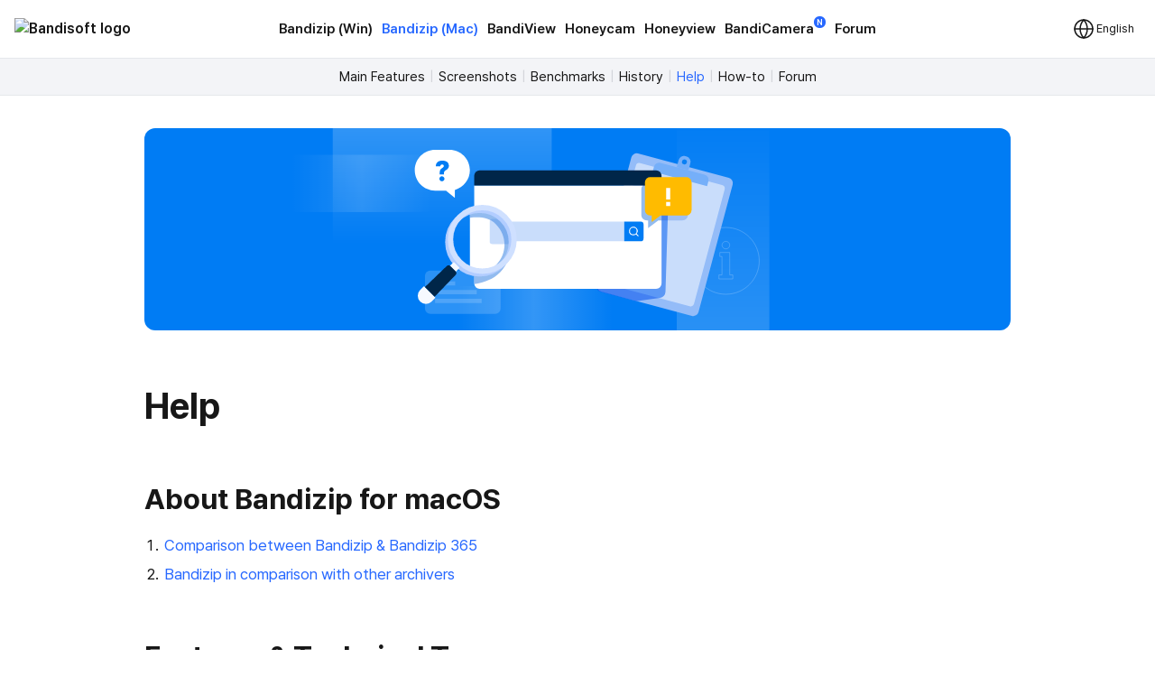

--- FILE ---
content_type: text/html; charset=UTF-8
request_url: https://uk.bandisoft.com/bandizip.mac/help/
body_size: 8042
content:
<!DOCTYPE html>
<html lang="en" xml:lang="en">
<head>
<meta charset="UTF-8">
<meta name="author" content="Bandisoft">
<meta name="keywords" content="Bandisoft,Bandizip,Bandizip mac,Honeycam,Honeyview">
<meta name="description" content="Home of Bandisoft">
<meta name="viewport" content="width=device-width, user-scalable=yes">
<title>Bandizip (Mac) - Help</title>
<link rel="stylesheet" href="/css/pretendard.css">
<link rel="stylesheet" href="/css/main.css?251030">
<meta property="og:image" content="https://uk.bandisoft.com/img/og/og_bandizip.mac.png">
<meta property="og:title" content="Bandizip (Mac) - Help">
<meta http-equiv="X-UA-Compatible" content="IE=edge">
<meta name="yandex-verification" content="f04ca2e77593964d">
<meta name="viewport" content="initial-scale=1.0" user-scalable="no">
<link rel="canonical" href="https://www.bandisoft.com/bandizip.mac/help/">
<link rel="alternate" href="https://www.bandisoft.com/bandizip.mac/help/" hreflang="x-default">
<link rel="alternate" href="https://kr.bandisoft.com/bandizip.mac/help/" hreflang="ko">
<link rel="alternate" href="https://en.bandisoft.com/bandizip.mac/help/" hreflang="en">
<link rel="alternate" href="https://cn.bandisoft.com/bandizip.mac/help/" hreflang="zh-hans">
<link rel="alternate" href="https://tw.bandisoft.com/bandizip.mac/help/" hreflang="zh-hant">
<link rel="alternate" href="https://jp.bandisoft.com/bandizip.mac/help/" hreflang="ja">
<link rel="alternate" href="https://ru.bandisoft.com/bandizip.mac/help/" hreflang="ru">
<link rel="alternate" href="https://ro.bandisoft.com/bandizip.mac/help/" hreflang="ro">
<link rel="alternate" href="https://sk.bandisoft.com/bandizip.mac/help/" hreflang="sk">
<link rel="alternate" href="https://da.bandisoft.com/bandizip.mac/help/" hreflang="da">
<link rel="alternate" href="https://cs.bandisoft.com/bandizip.mac/help/" hreflang="cs">
<script type="application/ld+json">
{
"@context" : "http://schema.org",
"@type" : "SoftwareApplication",
"name" : "Bandizip for Mac",
"image" : "https://www.bandisoft.com/bandizip.mac/imgs/screenshot-macos.jpg",
"downloadUrl" : "https://itunes.apple.com/app/id1265704574",
"operatingSystem" : "macOS Sierra(10.12), High Sierra(10.13)"
}
</script>
<script>
// 쿠키 유틸리티
function setCookie(name, value, days = 365) {
const expires = new Date();
expires.setTime(expires.getTime() + (days * 24 * 60 * 60 * 1000));
document.cookie = `${name}=${value};expires=${expires.toUTCString()};path=/`;
}
function getCookie(name) {
const nameEQ = name + "=";
const ca = document.cookie.split(';');
for (let i = 0; i < ca.length; i++) {
let c = ca[i];
while (c.charAt(0) === ' ') c = c.substring(1, c.length);
if (c.indexOf(nameEQ) === 0) return c.substring(nameEQ.length, c.length);
}
return null;
}
function onload() {
// 언어 선택메뉴 볼드 만들기
var langID = location.host.substr(0, 3) == "www" ? "www" : location.host.substr(0, 2); // xx.host.com -> xx
setBold("lang_" + langID);
setSubmenuActive("bandizip_mac_help");
setSubmenuActive("help");
setSubmenuActive("help_");
// 메인 테이블 속성 바꾸기
var maintable = document.getElementById("main_table");
if (maintable)
maintable.style.tableLayout = "fixed";
}
function setBold(itemID) {
var obj = document.getElementById(itemID);
if (obj) {
obj.style.fontWeight = "700";
obj.style.color = "var(--blue)";
}
}
function setSubmenuActive(itemID) {
var obj = document.getElementById(itemID);
if (obj) {
obj.style.color = "var(--blue)";
}
}
// 다크모드 / 라이트모드 적용
// function applyTheme(theme) {
// 	document.body.classList.remove('darkmode');
// 	if (theme === 'dark') {
// 		document.body.classList.add('darkmode');
// 	} else if (theme === 'auto') {
// 		const prefersDark = window.matchMedia('(prefers-color-scheme: dark)').matches;
// 		if (prefersDark) {
// 			document.body.classList.add('darkmode');
// 		}
// 	}
// }
document.addEventListener('DOMContentLoaded', function () {
const hamburgerMenu = document.querySelector('.burger');
const navLinks = document.querySelector('#nav_right');
const langDropdown = document.querySelector('.lang-dropdown');
const langbtn = langDropdown?.querySelector('.dropbtn');
const langs = langDropdown?.querySelector('.dropdown-content');
const themeDropdown = document.querySelector('.theme-dropdown');
const themeOptions = themeDropdown?.querySelector('.dropdown-content');
// 모든 드롭다운 닫기
function closeAllDropdowns() {
navLinks?.classList.remove('active');
langs?.classList.remove('active');
themeOptions?.classList.remove('active');
}
// ================================================ 햄버거 메뉴 ================================================//
if (hamburgerMenu && navLinks) {
hamburgerMenu.addEventListener('click', function (e) {
e.stopPropagation();
langs?.classList.remove('active');
themeOptions?.classList.remove('active');
navLinks.classList.toggle('active');
});
}
// ================================================ 언어 ================================================ //
if (langbtn && langs) {
console.log('Language button found:', langbtn);
console.log('Language dropdown content found:', langs);
langbtn.addEventListener('click', function (e) {
e.preventDefault();
e.stopPropagation();
console.log('Language button clicked');
console.log('Before toggle - active class:', langs.classList.contains('active'));
navLinks?.classList.remove('active');
themeOptions?.classList.remove('active');
langs.classList.toggle('active');
console.log('After toggle - active class:', langs.classList.contains('active'));
});
// 모바일에서 터치 이벤트
langbtn.addEventListener('touchstart', function (e) {
e.preventDefault();
e.stopPropagation();
navLinks?.classList.remove('active');
themeOptions?.classList.remove('active');
langs.classList.toggle('active');
});
} else {
console.log('Language elements not found:', { langbtn, langs });
}
// ================================================ 다크모드 ================================================ //
if (themeDropdown && themeOptions) {
const btn = themeDropdown.querySelector('.dropdown-btn');
const input = themeDropdown.querySelector('input[name="theme"]');
const currentModeText = btn?.querySelector('.dropdownlabel'); // "현재 모드" 텍스트 요소
// 테마 텍스트 매핑
const themeTexts = {
'light': 'Light',
'dark': 'Dark',
'auto': 'Auto'
};
// 현재 모드 텍스트 업데이트 함수
function updateCurrentModeText(theme) {
if (currentModeText) {
currentModeText.textContent = themeTexts[theme] || 'Auto';
}
}
// 다크모드 버튼 클릭
btn?.addEventListener('click', function (e) {
e.stopPropagation();
navLinks?.classList.remove('active');
langs?.classList.remove('active');
themeOptions.classList.toggle('active');
});
// 쿠키에서 저장된 테마 불러오기
const savedTheme = getCookie('theme-preference') || 'auto';
applyTheme(savedTheme);
updateCurrentModeText(savedTheme); // 초기 텍스트 설정
if (input) {
input.value = savedTheme;
}
// 초기 체크 표시
themeOptions.querySelectorAll('.mode').forEach(opt => {
opt.classList.remove('checked');
if (opt.dataset.value === savedTheme) {
opt.classList.add('checked');
}
});
// 테마 옵션 클릭 이벤트
themeOptions.querySelectorAll('.mode').forEach(option => {
option.addEventListener('click', function () {
const value = option.dataset.value;
// 입력값 업데이트
if (input) {
input.value = value;
}
// 테마 적용
applyTheme(value);
// 현재 모드 텍스트 업데이트
updateCurrentModeText(value);
// 쿠키에 저장
setCookie('theme-preference', value);
// 체크 표시 업데이트
themeOptions.querySelectorAll('.mode').forEach(o => o.classList.remove('checked'));
option.classList.add('checked');
// 드롭다운 닫기
themeOptions.classList.remove('active');
});
});
}
// 외부 클릭 시 모든 드롭다운 닫기
document.addEventListener('click', function (e) {
if (hamburgerMenu && !hamburgerMenu.contains(e.target)) {
navLinks?.classList.remove('active');
}
if (langDropdown && !langDropdown.contains(e.target)) {
langs?.classList.remove('active');
}
if (themeDropdown && !themeDropdown.contains(e.target)) {
themeOptions?.classList.remove('active');
}
});
// 시스템 테마 변경 감지 (자동 모드일 때)
const mediaQuery = window.matchMedia('(prefers-color-scheme: dark)');
mediaQuery.addEventListener('change', function() {
const currentTheme = getCookie('theme-preference') || 'auto';
if (currentTheme === 'auto') {
applyTheme('auto');
}
});
// ================================================ 클립보드에 복사 ================================================ //
var copyButtons = document.querySelectorAll('.codebox_btn');
copyButtons.forEach(function (copyButton) {
var originalButtonText = copyButton.innerHTML;
copyButton.addEventListener('click', function () {
var codebox = copyButton.closest('.codebox');
if (!codebox) {
console.error('No .codebox element found.');
return;
}
var codeboxContent = '';
codebox.childNodes.forEach((node) => {
if (node.nodeType === Node.TEXT_NODE) {
codeboxContent += node.textContent.trim();
} else if (node.nodeType === Node.ELEMENT_NODE) {
if (node.tagName === 'BR') {
codeboxContent += '\n';
} else if (node.className !== 'codebox_btn') {
codeboxContent += node.textContent.trim();
}
}
});
codeboxContent = codeboxContent.replace(/\n+/g, '\n').trim();
if (navigator.clipboard && window.isSecureContext) {
navigator.clipboard.writeText(codeboxContent).then(() => {
copyButton.innerHTML = 'Copied <img src="/img/icon_check_white.svg" alt="Success Icon" style="width:14px; height:14px;">';
setTimeout(function () {
copyButton.innerHTML = originalButtonText;
}, 3000);
}).catch(() => {
// Fallback to old method
fallbackCopyText(codeboxContent, copyButton, originalButtonText);
});
} else {
// Fallback for older browsers
fallbackCopyText(codeboxContent, copyButton, originalButtonText);
}
});
});
// 클립보드 복사 fallback
function fallbackCopyText(text, button, originalText) {
var tempTextarea = document.createElement('textarea');
tempTextarea.value = text;
tempTextarea.style.position = 'fixed';
tempTextarea.style.left = '-999999px';
tempTextarea.style.top = '-999999px';
document.body.appendChild(tempTextarea);
tempTextarea.focus();
tempTextarea.select();
try {
var successful = document.execCommand('copy');
if (successful) {
button.innerHTML = 'Copied <img src="/img/icon_check_white.svg" alt="Success Icon" style="width:14px; height:14px;">';
setTimeout(function () {
button.innerHTML = originalText;
}, 3000);
}
} catch (err) {
console.error('Failed to copy text:', err);
}
document.body.removeChild(tempTextarea);
}
// ================================================ 커스텀 셀렉트 박스 ================================================ //
document.querySelectorAll('.inputselect').forEach(dropdown => {
const selected = dropdown.querySelector('.inputselected');
const selectedText = selected?.querySelector('.selectedtext');
const options = dropdown.querySelector('.options');
const input = dropdown.querySelector('input[type="hidden"]');
const optionItems = options?.querySelectorAll('.option');
if (!selected || !selectedText || !options || !input || !optionItems) {
return; // 필수 요소가 없으면 건너뛰기
}
// 첫 번째 옵션을 기본값으로 설정
if (optionItems.length > 0) {
const firstOption = optionItems[0];
input.value = firstOption.dataset.value || '';
selectedText.textContent = firstOption.textContent || '';
firstOption.classList.add('checked');
}
// 선택된 항목 클릭 시 옵션 표시/숨김
selected.addEventListener('click', (e) => {
e.stopPropagation();
// 다른 모든 셀렉트 박스 닫기
document.querySelectorAll('.inputselect .options').forEach(opt => {
if (opt !== options) {
opt.classList.remove('active');
}
});
options.classList.toggle('active');
});
// 옵션 선택 시
optionItems.forEach(option => {
option.addEventListener('click', () => {
input.value = option.dataset.value || '';
selectedText.textContent = option.textContent || '';
// 체크 표시 업데이트
optionItems.forEach(o => o.classList.remove('checked'));
option.classList.add('checked');
// 옵션 닫기
options.classList.remove('active');
});
});
// 외부 클릭 시 옵션 닫기
document.addEventListener('click', (e) => {
if (!dropdown.contains(e.target)) {
options.classList.remove('active');
}
});
});
});
// 페이지 가시성 변경 시 테마 다시 적용 (탭 전환 등)
document.addEventListener('visibilitychange', function () {
if (!document.hidden) {
const currentTheme = getCookie('theme-preference') || 'auto';
if (currentTheme === 'auto') {
applyTheme('auto');
}
}
});
</script>
</head>
<body onload="onload();">
<div style="position: sticky; top: 0; z-index: 10;">
<div class="nav_bar">
<div id="nav_bar_inner">
<a class="mainmenu_home" href="https://www.bandisoft.com" style="z-index: 1;">
<div id="home_logo">
<img src="https://bandisoft.app/img/bandisoftlogo.png" alt="Bandisoft logo" id="logo_light" />
<img src="/img/logo.png?25" alt="Bandisoft logo" id="logo_dark" />
</div>
</a>
<div id="nav_right">
<div id="nav_center" style="text-align:center;">
<a class="mainmenu main_menu_font" href="/bandizip/">Bandizip (Win)</a>
<a class="mainmenubold main_menu_font" href="/bandizip.mac/">Bandizip (Mac)</a>
<a class="mainmenu main_menu_font" href="/bandiview/">BandiView</a>
<a class="mainmenu main_menu_font" href="/honeycam/">Honeycam</a>
<a class="mainmenu main_menu_font" href="/honeyview/">Honeyview</a>
<a class="mainmenu main_menu_font" id="newtagmenu" href="/bandicamera/">BandiCamera<div
class="tag_new">N</div></a>
<a class="mainmenu main_menu_font" href="/forum/forum.php">Forum</a>
</div>
<div class="dropdown theme-dropdown" style="display:none;">
<button class="button icon dropdown-btn">
<svg width="20" height="20" fill="none">
<path fill="var(--text)" fill-rule="evenodd"
d="M10 0c5.523 0 10 4.477 10 10s-4.477 10-10 10S0 15.523 0 10 4.477 0 10 0Zm0 17.5a7.5 7.5 0 0 0 0-15v15Z"
clip-rule="evenodd" />
</svg>
<span class="dropdownlabel">Auto</span>
</button>
<div class="dropdown-content modeoptions">
<div class="mode" data-value="light">Light</div>
<div class="mode" data-value="dark">Dark</div>
<div class="mode" data-value="auto">Auto</div>
</div>
<input type="hidden" name="theme" value="auto">
</div>
</div>
<span class="dropdown lang-dropdown" style="z-index: 2;">
<button type="button" class="dropbtn"><img id="globe" src="/img.front/globe.svg?2"
width="24" height="24" alt="change language"><span class="dropdownlabel">English</span>
</button>
<span class="dropdown-content">
<a id="lang_en" href="https://en.bandisoft.com/bandizip.mac/help/">English</a>
<a id="lang_cn" href="https://cn.bandisoft.com/bandizip.mac/help/">中文(简体)</a>
<a id="lang_tw" href="https://tw.bandisoft.com/bandizip.mac/help/">中文(繁體)</a>
<a id="lang_jp" href="https://jp.bandisoft.com/bandizip.mac/help/">日本語</a>
<a id="lang_ru" href="https://ru.bandisoft.com/bandizip.mac/help/">Русский</a>
<a id="lang_sk" href="https://sk.bandisoft.com/bandizip.mac/help/">Slovenčina</a>
<a id="lang_da" href="https://da.bandisoft.com/bandizip.mac/help/">Dansk</a>
<a id="lang_cs" href="https://cs.bandisoft.com/bandizip.mac/help/">Čeština</a>
<a id="lang_nl" href="https://nl.bandisoft.com/bandizip.mac/help/">Nederlands</a>
<a id="lang_ro" href="https://ro.bandisoft.com/bandizip.mac/help/">Romanian</a>
<a id="lang_kr" href="https://kr.bandisoft.com/bandizip.mac/help/">한국어</a>
<hr /> <a href='https://translate.bandisoft.com' target='_blank'>User Translation <img src='/img/arrow_external.svg' /></a>
</span>
</span>
<div class="burger" style="width: 24px;">
<div class="line"></div>
<div class="line"></div>
<div class="line"></div>
</div>
</div>
</div>
</div>
<div class="div_submenu">
<a class="submenu" href="/bandizip.mac/" id="bandizip_mac_">Main Features</a><span class="submenuSplit"> | </span>
<a class="submenu" href="/bandizip.mac/screenshots/" id="screenshots">Screenshots</a> <span class="submenuSplit"> | </span>
<a class="submenu" href="/bandizip.mac/benchmarks/" id="benchmarks">Benchmarks</a><span class="submenuSplit"> | </span>
<a class="submenu" href="/bandizip.mac/history/" id="history">History</a><span class="submenuSplit"> | </span>
<a class="submenu" href="/bandizip.mac/help/" id="help">Help</a><span class="submenuSplit"> | </span>
<a class="submenu" href="/bandizip.mac/howto/" id="howto">How-to</a><span class="submenuSplit"> | </span>
<a class="submenu" href="/forum/forum.php?id=bandizipmac"   id="forum">Forum</a>
</div>

<div class="main_content" dir="ltr" style="max-width:960px;  ;">
<section>
<div class="subpage_format">
<div class="subpage_img" style="background-image:url(/img/help_img.svg);"></div>
<h1>Help</h1>
<h2 class='ltr'>About Bandizip for macOS</h2>
<ol>
<li><a href="/bandizip.mac/help/edition-comparison/"  id="edition-comparison" >Comparison between Bandizip &amp; Bandizip 365</a></li>
<li><a href="/bandizip.mac/help/bandizip-in-comparison-with-other-archivers/"  id="bandizip-in-comparison-with-other-archivers" >Bandizip in comparison with other archivers</a></li>
</ol>
<h2 class='ltr'>Features &amp; Technical Terms</h2>
<ol>
<li><a href="/bandizip.mac/help/multicore/"  id="multicore" >How to use Multi-core Compression</a></li>
<li><a href="/bandizip.mac/help/finder-extension/"  id="finder-extension" >How to use the Finder’s right-click menu for Bandizip</a></li>
<li><a href="/bandizip.mac/help/file-association/"  id="file-association" >How to set Bandizip as the default app to open archives</a></li>
<li><a href="/bandizip.mac/help/how-to-open-rar-file-on-mac/"  id="how-to-open-rar-file-on-mac" >How to open RAR files on Mac</a></li>
<li><a href="/bandizip.mac/help/how-to-open-alz-and-egg-on-mac/"  id="how-to-open-alz-and-egg-on-mac" >How to open ALZ and EGG files on Mac</a></li>
<li><a href="/bandizip.mac/help/how-to-use-extract-here-smart/"  id="how-to-use-extract-here-smart" >How to use Extract Here (Smart)</a></li>
<li><a href="/bandizip.mac/help/how-to-split-a-large-file-into-smaller-files-with-bandizip/"  id="how-to-split-a-large-file-into-smaller-files-with-bandizip" >How to split a large file into smaller files with Bandizip</a></li>
<li><a href="/bandizip.mac/help/how-to-view-a-list-of-files-in-an-archive/"  id="how-to-view-a-list-of-files-in-an-archive" >How to view a list of files in an archive</a></li>
<li><a href="/bandizip.mac/help/how-to-modify-an-archive-without-decompression/"  id="how-to-modify-an-archive-without-decompression" >How to modify an archive without decompression</a></li>
<li><a href="/bandizip.mac/help/how-to-set-a-password-for-an-archive/"  id="how-to-set-a-password-for-an-archive" >How to set a password for an archive</a></li>
<li><a href="/bandizip.mac/help/encrypt-file-names/"  id="encrypt-file-names" >How to encrypt filenames in archives</a></li>
<li><a href="/bandizip.mac/help/how-to-preview-image-document-and-music-files-in-an-archive/"  id="how-to-preview-image-document-and-music-files-in-an-archive" >How to preview image, document, and music files in an archive</a></li>
<li><a href="/bandizip.mac/help/how-to-use-image-viewer/"  id="how-to-use-image-viewer" >How to use Bandizip's built-in image viewer</a></li>
<li><a href="/bandizip.mac/help/move-files-to-trash/"  id="move-files-to-trash" >How to move files to Recycle Bin (Trash) when deleting</a></li>
<li><a href="/bandizip.mac/help/extract-and-delete-archive/"  id="extract-and-delete-archive" >How to delete an archive after extraction</a></li>
<li><a href="/bandizip.mac/help/how-to-use-preset/"  id="how-to-use-preset" >How to use presets when compressing files</a></li>
<li><a href="/bandizip.mac/help/parallel-extraction/"  id="parallel-extraction" >How to use Parallel Extraction</a></li>
<li><a href="/bandizip.mac/help/parameter/"  id="parameter" >Command Line Parameters</a></li>
<li><a href="/bandizip.mac/help/how-to-use-password-manager/"  id="how-to-use-password-manager" >How to use the Password Manager</a></li>
<li><a href="/bandizip.mac/help/how-to-use-auto-password/"  id="how-to-use-auto-password" >How to use the Auto Password</a></li>
<li><a href="/bandizip.mac/help/repair-archive/"  id="repair-archive" >How to use Repair Archive</a></li>
<li><a href="/bandizip.mac/help/password-recovery/"  id="password-recovery" >How to use the Password Recovery</a></li>
</ol>
<h2 class='ltr'>Troubleshooting</h2>
<ol>
<li><a href="/bandizip.mac/help/codepage-autodetect-problem/"  id="codepage-autodetect-problem" >How to troubleshoot when codepage auto-detection doesn’t work correctly</a></li>
<li><a href="/bandizip.mac/help/catalina-error22/"  id="catalina-error22" >How to troubleshoot when Error 22 occurs and Mac Finder on Catalina can’t extract a ZIP archive</a></li>
<li><a href="/bandizip.mac/help/split-archive/"  id="split-archive" >How to troubleshoot when a split archive can’t be decompressed</a></li>
<li><a href="/bandizip.mac/help/split-archive-error2/"  id="split-archive-error2" >How to troubleshoot when an error occurs saying split archive files are needed</a></li>
<li><a href="/bandizip.mac/help/app-problem/"  id="app-problem" >How to troubleshoot when an extracted app file can’t be opened</a></li>
<li><a href="/bandizip.mac/help/opening-delay/"  id="opening-delay" >How to troubleshoot when it takes too long to open archives</a></li>
<li><a href="/bandizip.mac/help/badge-icon-problem/"  id="badge-icon-problem" >How to troubleshoot when a badge icon for files doesn’t appear in the Finder</a></li>
<li><a href="/bandizip.mac/help/external-disk-icon-problem/"  id="external-disk-icon-problem" >How to troubleshoot when the Finder displays for external volumes incorrectly in the sidebar</a></li>
<li><a href="/bandizip.mac/help/finder-extension-file-provider/"  id="finder-extension-file-provider" >How to troubleshoot when the right-click menu for Bandizip does not appear in a cloud synced folder</a></li>
<li><a href="/bandizip.mac/help/safari-download/"  id="safari-download" >How to troubleshoot when files are automatically extracted from archives downloaded via Safari</a></li>
<li><a href="/bandizip.mac/help/finder-extension-ventura/"  id="finder-extension-ventura" >How to use the right-click menu for Bandizip on Ventura</a></li>
<li><a href="/bandizip.mac/help/ventura-unicode-file-error/"  id="ventura-unicode-file-error" >How to troubleshoot when a file downloaded through Chrome cant be opened.</a></li>
<li><a href="/bandizip.mac/help/sonoma-external-drive-error/"  id="sonoma-external-drive-error" >How to troubleshoot when you archive files in an external volume on Sonoma but the archive does not appear</a></li>
<li><a href="/bandizip.mac/help/finder-extension-sequoia/"  id="finder-extension-sequoia" >How to use the right-click menu for Bandizip on Sequoia</a></li>
<li><a href="/bandizip.mac/help/explain-unicode-normalization/"  id="explain-unicode-normalization" >How to change the Unicode normalization form used for filenames</a></li>
<li><a href="/bandizip.mac/help/explain-appnap/"  id="explain-appnap" >How to enable App Nap for Bandizip</a></li>
<li><a href="/bandizip.mac/help/how-to-hide-services/"  id="how-to-hide-services" >How to hide the services of Bandizip in the Finder's right-click menu</a></li>
<li><a href="/bandizip.mac/help/symbolic-link/"  id="symbolic-link" >How to extract symlinked archives on macOS</a></li>
<li><a href="/bandizip.mac/help/delete-bandizip/"  id="delete-bandizip" >How to troubleshoot when I can’t uninstall Bandizip</a></li>
<li><a href="/bandizip.mac/help/how-to-fix-finder-icon-cache/"  id="how-to-fix-finder-icon-cache" >How to troubleshoot when Finder file icons do not revert after uninstlling Bandizip</a></li>
<li><a href="/bandizip.mac/help/clear-appstore-cache/"  id="clear-appstore-cache" >How to troubleshoot when I can’t install Bandizip on the App Store</a></li>
<li><a href="/bandizip.mac/help/how-to-request-a-refund/"  id="how-to-request-a-refund" >How to request a refund for Bandizip that you bought from the App Store</a></li>
<li><a href="/bandizip.mac/help/how-to-check-subscription-info/"  id="how-to-check-subscription-info" >How to manage Bandizip 365 subscription from the App Store</a></li>
<li><a href="/bandizip.mac/help/how-to-cancel-a-subscription/"  id="how-to-cancel-a-subscription" >How to cancel a subscription to Bandizip 365</a></li>
</ol>
<br />
</div>

</section>
</div>
<div class="footer_wrap">
<div class="footer_kor" style="line-height:140%;">
</div>
<div class="footer_int" style="line-height:100%;">
<p style=" display: none ; ">
<a class="dimcolor" href="https://translate.bandisoft.com/web/" target="_blank">This page is translated
by ${translators}. Thanks to translators.</a>
</p>
<p style="display: none ;">
<a class="dimcolor" href="https://translate.bandisoft.com/web/" target="_blank">This page has not been
translated yet or has been machine-translated. We need your help to improve it :)</a>
</p>
<p style="font-size: 8pt;">
<a class="dimcolor" href="/bandiview/">BandiView</a> ·
<a class="dimcolor" href="/bandizip/">Bandizip</a> ·
<a class="dimcolor" href="/honeycam/">Honeycam</a> ·
<a class="dimcolor" href="/honeyview/">Honeyview</a> ·
<a class="dimcolor" href="/shutdown8/">Shutdown8</a> ·
<a class="dimcolor" href="/about/">About</a> ·
<a class="dimcolor" href="/forum/">Forum</a> ·
<a class="dimcolor" href="/about/gdpr/"> GDPR </a> ·
<a class="dimcolor" href="https://translate.bandisoft.com" target="_blank">User translation</a> ·
<a class="dimcolor" href="/kb/">KB</a>
</p>
<p id="copyright">
Copyright© 2008-2026 <a href="https://www.bandisoft.com/about/">Bandisoft
International Inc.</a><br />
</p>
</div>
</div>
<script async src="https://pagead2.googlesyndication.com/pagead/js/adsbygoogle.js?client=ca-pub-8613616872740540"
crossorigin="anonymous"></script>
<script async src="https://www.googletagmanager.com/gtag/js?id=G-K09P7PCSPY"></script>
<script>
window.dataLayer = window.dataLayer || [];
function gtag(){dataLayer.push(arguments);}
gtag('js', new Date());
gtag('config', 'G-K09P7PCSPY');
</script>
</body>
</html>

--- FILE ---
content_type: text/html; charset=utf-8
request_url: https://www.google.com/recaptcha/api2/aframe
body_size: 269
content:
<!DOCTYPE HTML><html><head><meta http-equiv="content-type" content="text/html; charset=UTF-8"></head><body><script nonce="VYXO3_GGY-4s2NMEVY4CcA">/** Anti-fraud and anti-abuse applications only. See google.com/recaptcha */ try{var clients={'sodar':'https://pagead2.googlesyndication.com/pagead/sodar?'};window.addEventListener("message",function(a){try{if(a.source===window.parent){var b=JSON.parse(a.data);var c=clients[b['id']];if(c){var d=document.createElement('img');d.src=c+b['params']+'&rc='+(localStorage.getItem("rc::a")?sessionStorage.getItem("rc::b"):"");window.document.body.appendChild(d);sessionStorage.setItem("rc::e",parseInt(sessionStorage.getItem("rc::e")||0)+1);localStorage.setItem("rc::h",'1769068973061');}}}catch(b){}});window.parent.postMessage("_grecaptcha_ready", "*");}catch(b){}</script></body></html>

--- FILE ---
content_type: image/svg+xml
request_url: https://uk.bandisoft.com/img/help_img.svg
body_size: 2839
content:
<svg xmlns="http://www.w3.org/2000/svg" fill="none" viewBox="0 0 960 224"><g clip-path="url(#a)"><path fill="#007CF4" d="M0 0h960v224H0z"/><path fill="url(#b)" fill-opacity=".2" d="M518.737 174.996h49.004v171.375h-49.004z" transform="rotate(90 518.737 174.996)"/><path fill="url(#c)" fill-opacity=".2" d="M208.755-8.423h242.668v136.865H208.755z"/><path fill="url(#d)" fill-opacity=".16" d="M692.594 224h102.599v241.398H692.594z" transform="rotate(180 692.594 224)"/><path fill="url(#e)" fill-opacity=".12" d="M320.389 29.426h63.62v157.007h-63.62z" transform="rotate(90 320.389 29.426)"/><rect width="83.871" height="48" x="310.945" y="157.649" fill="#fff" fill-opacity=".17" rx="6"/><path fill="#fff" fill-opacity=".17" d="M322.12 169.651h22.35v4.666h-22.35zm0 9.665h46.254v4.666H322.12zm0 9.666h51.688v4.666H322.12z"/><path stroke="#fff" stroke-opacity=".2" d="M681.428 147c0 20.435-16.565 37-37 37-20.434 0-37-16.565-37-37s16.566-37 37-37c20.435 0 37 16.565 37 37Z"/><path stroke="#fff" stroke-opacity=".2" d="M648.71 129.561c0 2.288-1.917 4.144-4.282 4.144s-4.283-1.856-4.283-4.144c0-2.289 1.918-4.144 4.283-4.144s4.282 1.855 4.282 4.144Zm0 33.005h3.426v4.476H636.72v-4.476h3.425v-20.389h-2.444v-4.476h11.009v24.865Z"/><rect width="116.191" height="158.281" x="541.266" y="26.526" fill="#94BCF8" rx="6" transform="rotate(15 541.266 26.526)"/><rect width="101.899" height="138.811" x="545.649" y="37.779" fill="#fff" fill-opacity=".5" rx="4" transform="rotate(15 545.649 37.779)"/><path fill="#75AFF9" d="M564.76 42.676a6 6 0 0 1 7.349-4.242l48.725 13.056a6 6 0 0 1 4.243 7.348l-1.436 5.359-60.317-16.162 1.436-5.359Z"/><path fill="#75AFF9" fill-rule="evenodd" d="M599.482 30.98a6 6 0 0 0-7.349 4.242l-2.139 7.982 12.966 3.474 2.139-7.982a6 6 0 0 0-4.243-7.348l-1.374-.369Zm-1.693 9.066a2.738 2.738 0 1 0 1.418-5.292 2.739 2.739 0 1 0-1.418 5.292Z" clip-rule="evenodd"/><path fill="#75AFF9" d="M501.339 74.619a6 6 0 0 1 5.079-5.929l67.773-10.535c3.711-.577 7.034 2.359 6.919 6.113l-3.596 117.083a7 7 0 0 1-6.046 6.72l-25.066 3.438a5.99 5.99 0 0 1-2.358-.146l-38.247-10.177a6 6 0 0 1-4.458-5.798V74.618Z" style="mix-blend-mode:multiply"/><path fill="#fff" fill-rule="evenodd" d="M322.27 23.955c-12.492 0-22.619 10.127-22.619 22.619 0 12.492 10.127 22.619 22.619 22.619h12.02l9.785 7.996v-8.783c9.614-2.606 16.685-11.393 16.685-21.832 0-12.492-10.126-22.619-22.618-22.619H322.27Z" clip-rule="evenodd"/><path fill="#fff" d="M365.547 63.48h207.606v108.519a6 6 0 0 1-6 6H371.547a6 6 0 0 1-6-6V63.479Z"/><path fill="#002649" d="M573.153 63.48H365.547v-10.7a6 6 0 0 1 6-6h195.606a6 6 0 0 1 6 6v10.7Z"/><path fill="#C9DDFB" d="M385.541 106.536a3 3 0 0 1 3-3h143.085v21.812H388.541a3 3 0 0 1-3-3v-15.812Z"/><path fill="#C9DDFB" d="M382.69 103.441c0-1.656 1.344-3 3-3h19.159l3.632 28.001H385.69a3 3 0 0 1-3-3v-22.001Z"/><path fill="#007CF4" d="M531.626 103.536h18.534a3 3 0 0 1 3 3v15.812a3 3 0 0 1-3 3h-18.534v-21.812Z"/><path fill="#fff" d="m547.543 118.844-1.965-1.949a4.765 4.765 0 0 0-.537-6.532 4.77 4.77 0 0 0-7.945 3.419 4.762 4.762 0 0 0 4.373 4.881 4.765 4.765 0 0 0 3.373-1.032l1.949 1.949a.528.528 0 0 0 .901-.368.526.526 0 0 0-.149-.368Zm-5.672-1.213a3.707 3.707 0 1 1-.001-7.417 3.707 3.707 0 0 1 .001 7.417Z"/><path fill="#4A8EE5" fill-opacity=".6" fill-rule="evenodd" d="M602.384 67.727a6 6 0 0 0-6-6h-39.687a6 6 0 0 0-6 6v28.417a6 6 0 0 0 6 6.001h1.65v8.469l11.294-8.469h3.512V72.731h29.231v-5.004Z" clip-rule="evenodd" style="mix-blend-mode:multiply"/><path fill="#4A8EE5" fill-opacity=".3" fill-rule="evenodd" d="M602.384 72.731v23.414a6 6 0 0 1-6 6h-23.231V72.731h29.231Z" clip-rule="evenodd" style="mix-blend-mode:multiply"/><path fill="#FB0" fill-rule="evenodd" d="M600.397 54.144a6 6 0 0 1 6 6v30.637a6 6 0 0 1-6 6h-28.486l-9.55 7.163v-7.163h-1.65a6 6 0 0 1-6-6V60.144a6 6 0 0 1 6-6h39.686Z" clip-rule="evenodd"/><path fill="#fff" d="M360.761 93.046h17.991v64.603h-17.991z"/><path fill="#4A8EE5" fill-opacity=".6" d="M365.662 172.739c11.634-2.062 20.864-5.426 28.771-13.333 14.931-14.932 14.931-42.451 0-57.382-7.907-7.907-23.251-11.627-33.606-11.16v8.351c8.684-.473 19.802-1.773 28.995 7.42 12.384 12.385 12.384 32.464 0 44.849-6.634 6.634-15.476 9.714-24.16 9.241v12.014Z" style="mix-blend-mode:darken"/><circle cx="38.234" cy="38.234" r="35.234" stroke="#B2CDFF" stroke-width="6" transform="scale(-1 1) rotate(-45 -60.563 576.833)"/><circle cx="38.234" cy="38.234" r="35.234" stroke="#CFE0FF" stroke-width="6" transform="scale(-1 1) rotate(-45 -65.532 578.891)"/><path fill="#F4F8FF" d="M348.758 155.452a1 1 0 0 0 0-1.414l-5.121-5.12a.999.999 0 0 0-1.414 0l-3.655 3.655 6.535 6.534 3.655-3.655Z"/><path fill="#F6F9FF" d="M322.184 188.286a.703.703 0 0 0 0-.993l-11.801-11.801a.703.703 0 0 0-.993 0l-3.782 3.782a9.047 9.047 0 0 0 0 12.794 9.045 9.045 0 0 0 12.793 0l3.783-3.782Z"/><path fill="#002649" d="M344.819 162.684a2.998 2.998 0 0 0-.041-4.2l-5.586-5.587a3.001 3.001 0 0 0-4.201-.041l-24.085 23.159 10.755 10.755 23.158-24.086Z"/><path fill="#007CF4" d="M327.325 51.182v-1.45c0-1.094.086-1.965.258-2.614.172-.649.427-1.168.765-1.56a5.654 5.654 0 0 1 1.242-1.072c.424-.278.801-.546 1.132-.805a3.43 3.43 0 0 0 .795-.824 1.72 1.72 0 0 0 .298-.993c0-.332-.079-.623-.238-.875a1.622 1.622 0 0 0-.646-.586 1.955 1.955 0 0 0-.904-.208c-.358 0-.689.082-.993.248a2.01 2.01 0 0 0-.726.685 1.91 1.91 0 0 0-.268 1.014h-5.086c.013-1.457.344-2.64.993-3.547a5.637 5.637 0 0 1 2.583-2.006c1.073-.43 2.252-.646 3.537-.646 1.417 0 2.682.209 3.795.626 1.112.41 1.99 1.033 2.632 1.867.642.828.964 1.864.964 3.11 0 .8-.139 1.506-.418 2.115a5.018 5.018 0 0 1-1.142 1.6 9.159 9.159 0 0 1-1.699 1.252 6.968 6.968 0 0 0-1.202.864 2.924 2.924 0 0 0-.735 1.003c-.165.371-.248.821-.248 1.351v1.45h-4.689Zm2.424 7.65a2.731 2.731 0 0 1-1.977-.806 2.66 2.66 0 0 1-.805-1.976 2.592 2.592 0 0 1 .805-1.937 2.731 2.731 0 0 1 1.977-.805c.728 0 1.371.268 1.927.805.563.536.848 1.182.854 1.937a2.668 2.668 0 0 1-.407 1.41 2.995 2.995 0 0 1-1.013 1.004 2.64 2.64 0 0 1-1.361.367Z"/><path fill="#fff" d="M582.815 81.648h-4.523v4.523h4.523v-4.523Zm0-15.376h-4.523v12.663h4.523V66.272Z"/></g><defs><linearGradient id="b" x1="543.239" x2="543.239" y1="174.996" y2="346.37" gradientUnits="userSpaceOnUse"><stop stop-color="#fff" stop-opacity="0"/><stop offset=".507" stop-color="#fff"/><stop offset="1" stop-color="#fff" stop-opacity="0"/></linearGradient><linearGradient id="c" x1="330.089" x2="330.089" y1="-8.423" y2="128.442" gradientUnits="userSpaceOnUse"><stop stop-color="#fff"/><stop offset="1" stop-color="#fff" stop-opacity="0"/></linearGradient><linearGradient id="d" x1="743.893" x2="743.893" y1="224" y2="465.398" gradientUnits="userSpaceOnUse"><stop stop-color="#fff"/><stop offset="1" stop-color="#fff" stop-opacity="0"/></linearGradient><linearGradient id="e" x1="352.199" x2="352.199" y1="29.426" y2="186.433" gradientUnits="userSpaceOnUse"><stop stop-color="#fff" stop-opacity="0"/><stop offset=".507" stop-color="#fff"/><stop offset="1" stop-color="#fff" stop-opacity="0"/></linearGradient><clipPath id="a"><path fill="#fff" d="M0 0h960v224H0z"/></clipPath></defs></svg>